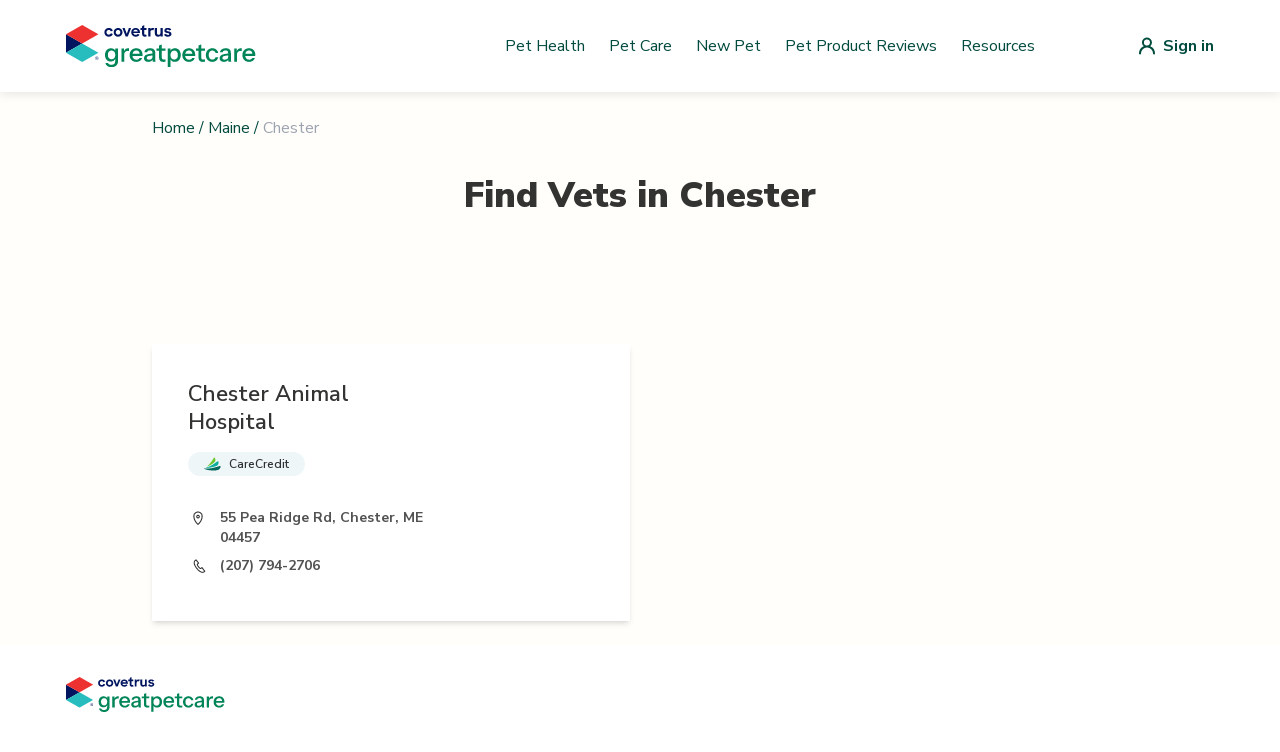

--- FILE ---
content_type: application/javascript; charset=utf-8
request_url: https://vets.greatpetcare.com/_next/static/chunks/pages/%5Bstate%5D-2375d137491e50f6.js
body_size: 3740
content:
(self.webpackChunk_N_E=self.webpackChunk_N_E||[]).push([[408],{7224:function(e,t,r){(window.__NEXT_P=window.__NEXT_P||[]).push(["/[state]",function(){return r(7126)}])},6616:function(e,t){"use strict";t.Z={src:"/_next/static/media/clinic.1b050915.svg",height:20,width:20,blurWidth:0,blurHeight:0}},4426:function(e,t){"use strict";t.Z={src:"/_next/static/media/covetrus-icon.37d97c30.svg",height:15,width:15,blurWidth:0,blurHeight:0}},7825:function(e,t){"use strict";t.Z={src:"/_next/static/media/zipcode.4813f525.svg",height:20,width:20,blurWidth:0,blurHeight:0}},3833:function(e,t,r){"use strict";r.d(t,{O:function(){return c}});var s=r(5893),a=r(7294),n=r(1664),l=r.n(n);let c=e=>{let{links:t,currentPageLabel:r,textColor:n="primaryColor",currentLabelColor:c="gray-400",separator:i="/",wrap:o=!1}=e;return(0,s.jsxs)("div",{className:"flex".concat(o?" flex-wrap":""," text-").concat(n," text-base"),children:[t.map((e,t)=>(0,s.jsxs)(a.Fragment,{children:[(0,s.jsx)(l(),{href:e.href,className:"hover:underline",children:e.label}),(0,s.jsx)("span",{className:"mx-1",children:i})]},"link-".concat(e.label).concat(e.href).concat(t))),r&&(0,s.jsx)("p",{className:"text-".concat(c),children:r})]})}},3572:function(e,t,r){"use strict";r.d(t,{B:function(){return c}});var s=r(5893);r(7294);var a=r(9771),n=r(1664),l=r.n(n);let c=e=>{let{children:t}=e;return(0,s.jsxs)("div",{className:"text-2xl text-gray-600 text-center",children:[(0,s.jsx)(a.Z,{className:"h-16 w-16 mb-4 text-yellow-400 mx-auto"}),(0,s.jsx)(s.Fragment,{children:t}),(0,s.jsx)("div",{className:"mt-6",children:(0,s.jsx)(l(),{href:"/",className:"text-base md:text-2xl text-primaryColor underline",children:"Try New Search"})})]})}},7357:function(e,t,r){"use strict";r.d(t,{w:function(){return l}});var s=r(5893),a=r(9008),n=r.n(a);let l=e=>{let{title:t,description:r}=e;return(0,s.jsxs)(n(),{children:[(0,s.jsx)("title",{children:t}),(0,s.jsx)("meta",{name:"description",content:r})]})}},8583:function(e,t,r){"use strict";r.d(t,{$:function(){return a}});var s=r(5893);let a=e=>{let{className:t=""}=e;return(0,s.jsxs)("svg",{className:"tw-animate-spin mx-6 tw-h-6 tw-w-6 tw-text-gray-400 "+t,xmlns:"http://www.w3.org/2000/svg",fill:"none",viewBox:"0 0 24 24",children:[(0,s.jsx)("circle",{className:"tw-opacity-25",cx:"12",cy:"12",r:"10",stroke:"currentColor",strokeWidth:"4"}),(0,s.jsx)("path",{className:"tw-opacity-75",fill:"currentColor",d:"M4 12a8 8 0 018-8V0C5.373 0 0 5.373 0 12h4zm2 5.291A7.962 7.962 0 014 12H0c0 3.042 1.135 5.824 3 7.938l3-2.647z"})]})}},7189:function(e,t,r){"use strict";r.d(t,{h:function(){return p}});var s=r(5893),a=r(7294);let n=a.forwardRef(function(e,t){return a.createElement("svg",Object.assign({xmlns:"http://www.w3.org/2000/svg",fill:"none",viewBox:"0 0 24 24",strokeWidth:2,stroke:"currentColor","aria-hidden":"true",ref:t},e),a.createElement("path",{strokeLinecap:"round",strokeLinejoin:"round",d:"M21 21l-6-6m2-5a7 7 0 11-14 0 7 7 0 0114 0z"}))});var l=r(7066),c=r(9302),i=r(4426),o=r(5675),d=r.n(o);let u=()=>(0,s.jsxs)("div",{className:"flex mt-1 mb-2 ml-0",children:[(0,s.jsx)(d(),{src:i.Z,alt:"Covetrus logo"}),(0,s.jsx)("p",{className:"text-left break-words ml-1 font-bold text-xs",children:"Trusted Vet Partner"})]}),x=a.forwardRef(function(e,t){return a.createElement("svg",Object.assign({xmlns:"http://www.w3.org/2000/svg",viewBox:"0 0 20 20",fill:"currentColor","aria-hidden":"true",ref:t},e),a.createElement("path",{fillRule:"evenodd",d:"M6.707 4.879A3 3 0 018.828 4H15a3 3 0 013 3v6a3 3 0 01-3 3H8.828a3 3 0 01-2.12-.879l-4.415-4.414a1 1 0 010-1.414l4.414-4.414zm4 2.414a1 1 0 00-1.414 1.414L10.586 10l-1.293 1.293a1 1 0 101.414 1.414L12 11.414l1.293 1.293a1 1 0 001.414-1.414L13.414 10l1.293-1.293a1 1 0 00-1.414-1.414L12 8.586l-1.293-1.293z",clipRule:"evenodd"}))});var h=r(8583);let m=e=>{let{value:t="",onChangeText:r=()=>void 0,onClear:n=()=>void 0,renderResultItem:l=()=>void 0,searchResult:i=[],searching:o=!1,placeholder:d="",onBlur:u=()=>void 0,compact:m=!1,autofocus:p=!0,backdrop:f=!1,onBackdropClick:w=()=>void 0,iconLeft:v=null,maxLength:g=null}=e,[,b]=(0,a.useState)(!1);return(0,s.jsxs)("div",{className:"tw-relative",children:[(0,s.jsxs)("div",{className:"prc-searchbar-container",children:[v,(0,s.jsx)("input",{id:"search-input",onFocus:()=>b(!0),onBlur:()=>{b(!1),u()},placeholder:d,className:(0,c.AK)("border-none focus:shadow-none focus:outline-none focus:ring-0 focus:border-transparent",m?"prc-searchbar-compact":"prc-searchbar"),value:t,onChange:e=>r(e.target.value),autoFocus:p,maxLength:g}),t.length>0&&(0,s.jsx)("button",{className:"tw-ml-2",onClick:n,children:(0,s.jsx)(x,{className:(m?"tw-h-5 tw-w-5":"tw-h-7 tw-w-7")+" tw-text-primaryColor"})})]}),(o||i.length>0)&&(0,s.jsxs)("div",{children:[f&&(0,s.jsx)("div",{className:"tw-fixed tw-bg-black tw-bg-opacity-30 tw-inset-0 tw-z-10",onClick:w}),(0,s.jsxs)("div",{className:"prc-search-card-class",children:[o&&(0,s.jsx)("div",{className:"tw-flex",children:(0,s.jsx)(h.$,{className:"tw-mx-auto"})}),!o&&i.length>0&&(0,s.jsx)("div",{children:i.map(e=>l(e))})]})]})]})},p=e=>{let{onVetSelect:t=e=>void 0,compact:r=!1,autofocus:i=!0,backdrop:o=!1,zipCode:d=!1}=e,[x,h]=(0,a.useState)(""),[p,f]=(0,a.useState)(!1),[w,v]=(0,a.useState)([]);(0,a.useEffect)(()=>{h("")},[d]);let g=e=>{let t=d?e.slice(0,5):e;h(t),j.current(t,d)},b=async function(e,t){if(f(!0),v([]),""==e){f(!1);return}try{let{data:r}=await l.Z.post("/api/vets/search",t?{zipcode:e}:{query:e});f(!1),v((null==r?void 0:r.records)||[])}catch(e){console.error(e),f(!1)}},j=(0,a.useRef)((0,c.Ds)(b,400));return(0,s.jsx)(m,{value:x,onChangeText:g,onClear:()=>g(""),searching:p,searchResult:w,renderResultItem:e=>(0,s.jsxs)("button",{className:"tw-my-2 tw-text-left tw-w-full tw-border-b tw-group",onClick:()=>{v([]),t(e)},children:[(0,s.jsx)("p",{className:"tw-text-lg tw-text-secondaryColor tw-group-hover:tw-text-primaryColor",children:e.name}),(0,s.jsx)("p",{className:"tw-text-md tw-text-gray-400 tw-group-hover:tw-text-gray-600",children:e.address}),e.verified_gpm_practice&&(0,s.jsx)(u,{})]},"vet-search-res-btn-"+e.id),placeholder:"Search by ".concat(d?"Zip Code":"Clinic Name"),compact:r,autofocus:i,backdrop:o,onBackdropClick:()=>v([]),maxLength:d?5:128,iconLeft:(0,s.jsx)(n,{className:"tw-w-5 tw-h-5 tw-text-gray-600 tw-mr-2 tw-flex-shrink-0"})})}},7126:function(e,t,r){"use strict";r.r(t),r.d(t,{__N_SSG:function(){return g}});var s=r(5893),a=r(7294),n=r(6616),l=r(7189),c=r(7825),i=r(5675),o=r.n(i),d=r(1664),u=r.n(d),x=r(1163),h=r(9302),m=r(4768),p=r(3833),f=r(3572),w=r(4709),v=r(7357),g=!0;t.default=e=>{let{stateName:t,cities:r,hasError:i}=e,[d,g]=(0,a.useState)("name"),b=(0,x.useRouter)(),j=(e,r,a)=>(0,s.jsx)("div",{children:(0,s.jsx)(u(),{href:"/".concat(t,"/").concat(e),as:"/".concat((0,m.l)(t),"/").concat((0,m.l)(e)),className:a?"basic-link-xl":"basic-link",children:e})},"state-city-".concat(r));return(0,s.jsxs)(w.S,{children:[(0,s.jsx)(v.w,{title:"Find a Vet – Trusted Veterinarians in ".concat(t,"  | Great Pet"),description:"Looking for a veterinarian in ".concat(t,"? Find local vet clinics, emergency vets, mobile services, and low-cost options.")}),(0,s.jsxs)("div",{className:"container mx-auto flex flex-col pb-12",children:[(0,s.jsxs)("div",{className:"absolute w-full left-0 -mt-6 pt-16 -mb-4 px-8 md:px-6 bg-backgroundSearchVet flex justify-center items-center flex-col pb-20 xs:pb-24 sm:pb-28 md:pb-32",children:[(0,s.jsx)("div",{className:"flex justify-start w-full max-w-3xl pb-4 z-10",children:(0,s.jsx)(p.O,{links:[{label:"Home",href:"/"}],currentPageLabel:(0,h.lS)(t)})}),(0,s.jsx)("h2",{className:"text-center text-4xl text-gray-700 mb-4 font-black",children:"Find a Vet"}),(0,s.jsx)("p",{className:"text-center text-gray-700 mb-8 sm:mx-auto w-full max-w-3xl pb-4",children:"Discover highly-rated veterinary clinics, veterinary hospitals, and specialty services to ensure your pet gets the best possible care. Get started by entering your zip code, clinic name or browse by state to see vets near you."})]}),(0,s.jsxs)("div",{className:"relative w-full max-w-3xl rounded-lg self-center pt-72 sm:pt-64 md:pt-64",children:[(0,s.jsxs)("nav",{className:"relative z-0 rounded-lg shadow flex divide-x divide-gray-200 w-full sm:w-72","aria-label":"Tabs",children:[(0,s.jsxs)("a",{className:(0,h.AK)("name"===d?"text-lightGray font-bold cursor-default":"text-superLightGray cursor-pointer hover:bg-gray-50","rounded-tl-lg","group relative w-36 flex-grow overflow-hidden bg-white py-4 px-4 text-sm font-medium text-center focus:z-10 flex items-center justify-center"),"aria-current":"name"===d?"page":void 0,onClick:"name"===d?()=>{}:()=>{g("name")},children:[(0,s.jsx)(o(),{src:n.Z,alt:"Search by Clinic",width:20,height:20}),(0,s.jsx)("span",{className:"pl-2",children:"Clinic"}),(0,s.jsx)("span",{"aria-hidden":"true",className:(0,h.AK)("name"===d?"bg-primaryColor":"bg-transparent","absolute inset-x-0 bottom-0 h-1.5")})]}),(0,s.jsxs)("a",{className:(0,h.AK)("zipcode"===d?"text-lightGray font-bold cursor-default":"text-superLightGray cursor-pointer hover:bg-gray-50","rounded-tr-lg","group relative w-36 flex-grow overflow-hidden bg-white py-4 px-4 text-sm font-medium text-center focus:z-10 flex items-center justify-center"),"aria-current":"zipcode"===d?"page":void 0,onClick:"zipcode"===d?()=>{}:()=>{g("zipcode")},children:[(0,s.jsx)(o(),{src:c.Z,alt:"Search by Zip Code",width:20,height:20}),(0,s.jsx)("span",{className:"pl-2",children:"Zip Code"}),(0,s.jsx)("span",{"aria-hidden":"true",className:(0,h.AK)("zipcode"===d?"bg-primaryColor":"bg-transparent","absolute inset-x-0 bottom-0 h-1.5")})]})]}),(0,s.jsx)("div",{className:"sm:mx-auto w-full max-w-3xl px-4 sm:px-10 py-9 bg-white shadow-nav rounded-tr-lg rounded-b-lg",children:(0,s.jsx)(l.h,{onVetSelect:e=>{var t,r;let s=(null==e?void 0:null===(r=e.address)||void 0===r?void 0:null===(t=r.split(","))||void 0===t?void 0:t[1])||"",a=s?(0,m.l)(s.trim()):"";a?b.push("/".concat(a,"/").concat((0,m.l)(e.name),"/").concat(e.id)):b.push("/vet/".concat((0,m.l)(e.name),"/").concat(e.id))},zipCode:"zipcode"===d,backdrop:!0})})]}),(0,s.jsx)("main",{className:"state",children:(0,s.jsxs)("section",{className:"state__content mt-6",children:[i&&(0,s.jsx)(f.B,{children:(0,s.jsxs)("p",{className:"text-base md:text-2xl",children:["We are temporarily unable to serve you with the cities for the state of ",(0,s.jsxs)("b",{children:[(0,h.lS)(t),"."]})]})}),!i&&(0,s.jsx)("div",{children:(0,s.jsxs)("div",{children:[(0,s.jsx)("h3",{className:"text-xl text-gray-400 text-center mt-8",children:"Explore Cities"}),(null==r?void 0:r.length)>0&&(0,s.jsx)("div",{className:"flex flex-wrap justify-center mt-6 gap-2",children:r.map((e,t)=>j(e.city,t))})]})})]})})]})]})}},4768:function(e,t,r){"use strict";r.d(t,{B:function(){return a},l:function(){return s}});let s=e=>e?e.toLowerCase().split(" ").join("-").replace(/\//g,"-").replace(/[^a-z0-9-_]/g,"").replace(/-{2,}/g,"-"):"",a=e=>e.split("-").map(e=>e[0].toUpperCase()+e.substring(1)).join(" ")},9008:function(e,t,r){e.exports=r(3867)},9771:function(e,t,r){"use strict";var s=r(7294);let a=s.forwardRef(function(e,t){return s.createElement("svg",Object.assign({xmlns:"http://www.w3.org/2000/svg",viewBox:"0 0 20 20",fill:"currentColor","aria-hidden":"true",ref:t},e),s.createElement("path",{fillRule:"evenodd",d:"M18 10a8 8 0 11-16 0 8 8 0 0116 0zm-7-4a1 1 0 11-2 0 1 1 0 012 0zM9 9a1 1 0 000 2v3a1 1 0 001 1h1a1 1 0 100-2v-3a1 1 0 00-1-1H9z",clipRule:"evenodd"}))});t.Z=a}},function(e){e.O(0,[477,479,888,774,179],function(){return e(e.s=7224)}),_N_E=e.O()}]);

--- FILE ---
content_type: application/javascript; charset=utf-8
request_url: https://vets.greatpetcare.com/_next/static/wsuJgsJEYdB26vJea_Yij/_ssgManifest.js
body_size: -420
content:
self.__SSG_MANIFEST=new Set(["\u002F[state]","\u002F[state]\u002F[slug]","\u002F[state]\u002F[slug]\u002F[id]"]);self.__SSG_MANIFEST_CB&&self.__SSG_MANIFEST_CB()